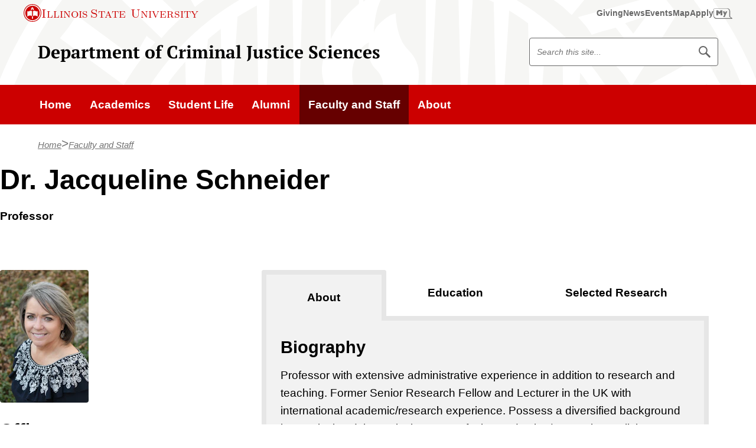

--- FILE ---
content_type: application/javascript
request_url: https://criminaljustice.illinoisstate.edu/_resources/scripts/script.js
body_size: 9183
content:
if (window.responsiveNav) {
    var navigation = responsiveNav(".resp-nav", {
        customToggle: "#nav-toggle-header",
        animate: Modernizr.csstransitions,
        jsClass: "js-nav"
    });
    /*for devices using Safari; overrides gray highlight*/
    document.addEventListener("touchstart", function() {}, true);
}

document.getElementById('slideout-menu-btn').addEventListener("click", function() {
	document.getElementById('container').style.transition = "-webkit-transform 300ms ease 0s";
	document.getElementById('container').style.transform = "translateX(-280px)";
	
	var slideoutOpen = document.getElementsByTagName('html')[0];
	slideoutOpen.classList.add('slideout-open');
	
	var slideoutMenu = document.querySelector('.t-slideout-nav');
	slideoutMenu.classList.add('slideout-menu-open');
	
	var container = document.getElementById('container');
  	container.classList.add('panel-open'); 
	
	var slideoutCloseButton = document.getElementById('slideout-menu-close-btn');
	
	setTimeout(function() {
		 slideoutCloseButton.focus();
	    }, 400);

  }); 
	
window.onload = function() {

	const mobileNavMenu = document.getElementById('menu');
	if(!mobileNavMenu.classList.contains('slideout-menu', 'slideout-menu-right')){
		mobileNavMenu.classList.add('slideout-menu', 'slideout-menu-right');
	}
	
	var lastGlobalNavLink = document.querySelector(".t-global-nav .t-global-nav__list .t-global-nav__item:last-of-type .t-global-nav__link");
	var slideoutCloseButton = document.getElementById('slideout-menu-close-btn');
	
	lastGlobalNavLink.addEventListener("blur", function() {
		slideoutCloseButton.focus();
	})
	
	slideoutCloseButton.addEventListener("blur", function() {
		this.focusNextElement;
	})
	
	document.getElementById('slideout-menu-close-btn').addEventListener("click", function() {
		document.getElementById('container').style.transform = "translateX(0px)";
		document.getElementById('container').style.transition = "-webkit-transform 300ms ease 0s";
		
		var closeContainer = document.getElementById('container');
		closeContainer.classList.remove('panel-open');
		
		var closeSlideout = document.getElementsByTagName('html')[0];
		
		setTimeout(function() {
		  closeSlideout.classList.remove('slideout-open');
	    }, 400);
		
		var slideoutMenu = document.querySelector('.t-slideout-nav');
		slideoutMenu.classList.remove('slideout-menu-open');
		
		var slideoutMenuButton = document.getElementById('slideout-menu-btn');
		
		setTimeout(function() {
		  slideoutMenuButton.focus();
	    }, 400);
		
	  }); 
	
	document.querySelector('.t-slideout-nav__closing').addEventListener("focus", function() {
		document.getElementById('container').style.transform = "translateX(0px)";
		document.getElementById('container').style.transition = "-webkit-transform 300ms ease 0s";
		
		var closeContainer = document.getElementById('container');
		closeContainer.classList.remove('panel-open');
		
		var closeSlideout = document.getElementsByTagName('html')[0];
		
		setTimeout(function() {
		  closeSlideout.classList.remove('slideout-open');
	    }, 400);
		
		var slideoutMenu = document.querySelector('.t-slideout-nav');
		slideoutMenu.classList.remove('slideout-menu-open');
		
		var slideoutMenuButton = document.getElementById('slideout-menu-btn');
		
		setTimeout(function() {
		  slideoutMenuButton.focus();
	    }, 400);
		
	  }); 
	
};

$('#searchform').searchBox();

$('#print_page').click(function() {
    window.print();
    return false;
});
$(document).ready(function() {
        {
            if (isuPageParams.swiper != undefined) {
                var slides = 0;
                var firstSlide = 0;
                $('.gallery-top').each(function(index) {
                        $parent = $(this).parent().closest('div');
                        var autorotate = Boolean($(this).attr("autorotate"));
                        if($(this).hasClass("swiper-main") && isuPageParams.autoRotateMarquee != undefined && isuPageParams.autoRotateMarquee == true)
                        {
                          autorotate = true;
                        }
                        var randomslide = Boolean($(this).attr("randomslide"));
                        slides = $(this).find(".large-slide").length;
                        firstSlide = (isuPageParams.swiperRandomSlide != undefined || randomslide == true ? Math.floor(Math.random() * slides) : 0);
                        var galleryTop = new Swiper($(this)[0], {
                                swiperContainer: $(this).parent().closest('div'),
                                nextButton: $("div[id=" + $($parent).attr("id") + "]").find(".swiper-button-next"),
                                prevButton: $("div[id=" + $($parent).attr("id") + "]").find(".swiper-button-prev"),
                                countDisplay: '.swiper-slide-count',
                                preloadImages: false,
                                lazyLoading: true,
                                centeredSlides: true,
                                loop: true,
                                loopedSlides: slides,
                                hashnav: true,
                                history: window.history,
                                pagination: $(this).find(".swiper-pagination")[0],
                                paginationClickable: true,
                                paginationHide: (isuPageParams.pagination == "bullets" || isuPageParams.pagination == "fraction" || isuPageParams.pagination == "progress") ? (false) : (true),
                                paginationElement: "span",
                                paginationType: (isuPageParams.pagination == "bullets" || isuPageParams.pagination == "fraction" || isuPageParams.pagination == "progress") ? (isuPageParams.pagination) : (""),
                                centeredSlides: true,
                                slideToClickedSlide: true,
                                grabCursor: true,
                                autoplay: (isuPageParams.swiperAutoPlay == true || autorotate == true ? (6000) : (0)),
                                initialSlide: firstSlide,

                                onInit: function(swiper) {
                                    if (swiper.params.history) {
                                        swiper.hashnav.init();
                                        swiper.params.hashnav = false;
                                        var totalSlides = parseInt($(swiper.container).find('.swiper-slide').last().attr('data-swiper-slide-index'), 10) + 1;
                                        var activeSlide = parseInt($(swiper.container).find('.swiper-slide-active').attr('data-swiper-slide-index'), 10) + 1;
                                        $(swiper.params.swiperContainer[0]).find(swiper.params.countDisplay).html('<p><span class="swiper-slide-current">'+activeSlide+'</span> of <span class="swiper-slide-total" > '+totalSlides+' </span></p>');

                                            swiper.on('onTransitionEnd', function(s, t) {
                                                var newSlideHash = s.slides.eq(s.activeIndex).attr('data-hash');
                                                history.replaceState(null, window.title, location.origin + location.pathname + "#" + newSlideHash);
                                            });

                                            swiper.on('onTransitionStart', function(s, t) {
                                                var newCurrentSlide = parseInt(s.slides.eq(s.activeIndex).attr('data-swiper-slide-index'), 10) + 1;
                                                $(swiper.params.swiperContainer[0]).find(".swiper-slide-current").text(newCurrentSlide);
                                            });
                                        }
                                    }
                                });
                            if (isuPageParams.swiper == "gallery-thumbs") {
                                $(galleryTop.params.swiperContainer).find('.gallery-thumbs').each(function(index) {
                                    var galleryThumbs;
                                    galleryThumbs = new Swiper($(this)[0], {
                                        spaceBetween: 0,
                                        centeredSlides: true,
                                        slidesPerView: 'auto',
                                        loopedSlides: slides,
                                        loop: true,
                                        slideToClickedSlide: true,
                                        hashnav: false,
                                        preloadImages: false,
                                        initialSlide: parseInt($('.gallery-top .swiper-slide-active').attr('data-swiper-slide-index'), 10)
                                    });

                                    galleryTop.params.control = galleryThumbs;
                                    galleryThumbs.params.control = galleryTop;
                                });
                            }
                        });

                }
            }
        });




--- FILE ---
content_type: application/javascript;charset=utf-8
request_url: https://iguides.illinoisstate.edu/university.js?v=4
body_size: 9926
content:
var iGuide = window.iGuide || {}; iGuide.config = {"autoupdate":0,"version":"0.9","emergency":0,"container":{"home":{"type":"link","id":"isu-iguide-illinoisstate","classAttr":"isu-iguide-illinoisstate","link":{"icon":"<svg xmlns=\"http:\/\/www.w3.org\/2000\/svg\" viewBox=\"0 0 512 512\" fill=\"#c00\" width=\"1.875rem\" height=\"1.875rem\" aria-hidden=\"true\" focusable=\"false\">\n\t<g>\n\t\t<path d=\"M256,0C115.3,0,0.8,114.8,0.8,256S115.3,512,256,512s255.2-114.8,255.2-256S396.7,0,256,0z M256,493.2\n\t\t\tC125.6,493.2,19.6,386.8,19.6,256S125.6,18.9,256,18.9S492.4,125.2,492.4,256S386.4,493.2,256,493.2z\"\/>\n\t\t<path d=\"M256,47.8C141.5,47.8,48.4,141.2,48.4,256S141.5,464.2,256,464.2S463.6,370.8,463.6,256S370.5,47.8,256,47.8z\n\t\t\tM221.7,120c4.7-9.8,11.8-18.2,19.7-25.7c1.1-1,2.3-2,3.4-3.1c4.3-3.8,9.1-7,14.3-9.5c0.5-0.3,10.4-3.7,7.9-0.3\n\t\t\tc-9.6,13.1-9.2,35.1-9.2,35.1c0.3-7,14.3-17.1,18.7-17.1c0,0,0.2,21,10.2,31c15.8,15.7,8.5,33.6,4.6,40.5h-28.7\n\t\t\tc5.6-7.5,2.6-17.4-3.3-23c-7.9-7.5-6.8-20-5.9-23.3c-13.9,6.4-20.1,31.7-8.9,46.2H221c-5.7-5.3-8.1-13.9-8.5-22\n\t\t\tC212.4,138.4,217.3,129.1,221.7,120z M104.9,363.7l-0.1-162.3c22.1,22.1,61.6-1.1,61.6-1.1c45.4-26.6,77.6,3.9,77.6,3.9v147.6\n\t\t\tC178.8,297.8,104.9,363.7,104.9,363.7z M267.4,423.5c0,0-4.7,8.7-11.4,8.6c-7.8-0.1-11.4-8.6-11.4-8.6l-5.1-63.7h32.9L267.4,423.5z\n\t\t\tM267.8,351.7V204.2c0,0,32.2-30.5,77.6-3.9c0,0,39.6,23.2,61.6,1.1v162.3C407.1,363.7,333.3,297.8,267.8,351.7z\"\/>\n\t<\/g>\n<\/svg>\n","innerHtml":"Illinois State<span class='isu-iguide-x-sm'>&nbsp;University<\/span>","url":"http:\/\/IllinoisState.edu","alt":"","title":"","id":"isu-iguide-home","classAttr":"isu-iguide-home"}},"university":{"type":"list","id":"isu-iguide-university","classAttr":"isu-iguide-university","links":[{"innerHtml":"Giving","url":"https:\/\/Giving.IllinoisState.edu","id":"isu-iguide-giving"},{"innerHtml":"News","url":"https:\/\/News.IllinoisState.edu","id":"isu-iguide-news"},{"innerHtml":"Events","url":"https:\/\/Events.IllinoisState.edu","id":"isu-iguide-events"},{"innerHtml":"Map","url":"http:\/\/Maps.IllinoisState.edu","id":"isu-iguide-map"},{"innerHtml":"Apply","url":"https:\/\/IllinoisState.edu\/Apply","id":"isu-iguide-apply"},{"icon":"<svg xmlns=\"http:\/\/www.w3.org\/2000\/svg\" viewBox=\"0 0 512 512\" width=\"2rem\" height=\"2rem\" aria-hidden=\"true\" focusable=\"false\">\r\n<title>My Illinois State<\/title>\r\n<path id=\"my-logo\" fill=\"#777\" d=\"M158.3,213.1L121.9,166H77v136h49v-64.8l32.6,41.9L191,238v64h48V166h-43.8L158.3,213.1z\r\n\t M316.5,237.2L299.1,197h-44.7l38.8,90.5L264.3,350h39.2L374,197h-39L316.5,237.2z M511,383.3c-18.4-13.9-29.9-23.9-48.3-37.8\r\n\tc-3.6-2.7-6.9-5.3-10.5-8c-2.4-1.8-1.2,0-1.2-2.2c0-8.3,0-16.6,0-25c0-29.1,0-58.2,0-87.4c0-22.7,1.9-45.5-8.2-66.5\r\n\tc-13.2-27.5-42.3-43.3-72.1-43.3c-92.5,0-156.2,0-248.7,0c-19.8,0-48.4-0.2-59.5-0.2c-21.4,0-36.1,0.3-49.2,10.4\r\n\tC2.2,131.6,1,147.6,1,162.3c0,8.1,0,16.2,0,24.2c0,29.1,0,58.2,0,87.2c0,18.7-1.8,38,0.4,56.6C6,368.5,36.7,399,74.6,399\r\n\tc29.5,0,59,0,88.6,0c110.3,0,191.8,0,302.1,0c12.2,0,24.4,0,36.6,0l0,0c0.2,0,0.3,0,0.5,0C504.3,399,515.3,386.6,511,383.3z\r\n\t M284.7,379c-52.5,0-105,0-157.5,0c-12.6,0-25.2,0-37.8,0c-29.2,0-55-13.8-69.5-39.5c-11.2-19.9-9-43.7-9-65.6c0-29.3,0-58.6,0-87.9\r\n\tc0-11,0-22,0-32.9c0-8.5,0.8-17.5,6.7-24.6c8.5-10.3,33.4-7.5,39.3-7.5c103.2,0,177.4,0,280.6,0c6.3,0,12.7,0,19,0\r\n\tc40.8,1,72.4,35.6,72.4,75.8c0,21.7,0,43.3,0,65c0,25.2,0,50.5,0,75.7c0,5.6,0.7,5.7,5.3,9.2c10.5,8,21,15.9,31.5,23.9\r\n\tc0.7,0.6,1.5,1.1,2.2,1.7l-0.4-0.3c3.2,2.4,6.4,5.1,9.7,7.1C403.5,379,358.6,379,284.7,379z\"\/>\r\n<\/svg>\r\n","ariaLabel":"My Illinois State","url":"https:\/\/My.IllinoisState.edu","id":"isu-iguide-my"}]},"quick":{"type":"dropdown","id":"isu-quick-links","links":[]},"menu":{"type":"menu"}},"structure":[{"classAttr":"isu-iguide-col-1","container":["home"]},{"classAttr":"isu-iguide-col-2","container":["university","menu"]}],"lastMod":1769245071,"emergencyStatus":"EMERGENCY"};!function(i){var e,t={};for(e in t.test={supportsSvg:document.implementation.hasFeature("http://www.w3.org/TR/SVG11/feature#Image","1.1"),storage:"undefined"!=typeof Storage},t.isReady=!1,t.onReady=function(i){},t.containers=[],t.loadScript=function(i,e){var t,u=document.createElement("script");u.setAttribute("src",i),u.setAttribute("async","async");i=document.querySelector('meta[name="csp-nonce"][content]');null!==i&&u.setAttribute("nonce",i.getAttribute("content")),e&&(u.onreadystatechange=u.onload=function(){t||e(),t=!0}),document.getElementsByTagName("head")[0].appendChild(u)},t.menuClick=function(i){jQuery("#isu-iguide").toggleClass("isu-iguide-show")},t.searchClick=function(i){return jQuery("#isu-iguide").toggleClass("isu-iguide-show"),i.preventDefault(),!1},t.documentMouseUp=function(i){var e=jQuery(".isu-iguide-search-box, .isu-iguide-university, #isu-iguide-search-link, #isu-iguide-menu-btn");e.is(i.target)||0!==e.has(i.target).length||jQuery("#isu-iguide").hasClass("isu-iguide-show")&&jQuery("#isu-iguide").removeClass("isu-iguide-show")},t.callback=function(i){i&&(i.config.lastMod?i.config.lastMod>iGuide.config.lastMod&&(iGuide.config=i.config,iGuide.test.storage&&localStorage.setItem("isuIguideConfig",JSON.stringify(i.config)),iGuide.render.init()):iGuide.test.storage&&localStorage.removeItem("isuIguideConfig")),iGuide.isReady=!0,iGuide.onReady(iGuide)},t.render={init:function(){var i=document.getElementsByTagName("nav");if(!(0<i.length))return!1;iGuide.elem=i[0];i[0].attributes;iGuide.test.storage&&(localStorage.getItem("isuIguideConfig")?(u=JSON.parse(localStorage.getItem("isuIguideConfig"))).lastMod>iGuide.config.lastMod&&(iGuide.config=u):localStorage.setItem("isuIguideConfig",JSON.stringify(iGuide.config)));var e=iGuide.html="";1!==iGuide.config.emergency&&!iGuide.isuEmergencyTest||(iGuide.render.emergency(),e=" isu-iguide-emergency");var t=window.navigator.userAgent,i=t.indexOf("MSIE "),u="";0<i&&(u+=" isu-iguide-oldie isu-iguide-ie"+t.substring(i+5,t.indexOf(".",i))),iGuide.html+='<div id="isu-iguide" class="isu-iguide'+u+e+'"><div class="isu-iguide-float"></div><div class="isu-iguide-row"><div class="isu-iguide-container">';for(var n=iGuide.config.structure,s=0;s<n.length;s++){iGuide.html+='<div class="'+n[s].classAttr+'">';for(var d=0;d<n[s].container.length;d++){iGuide.containers.push(n[s].container[d]);var a=iGuide.config.container[n[s].container[d]];iGuide.render[a.type](a)}iGuide.html+="</div>"}iGuide.html+="</div></div></div>",iGuide.render.write(),iGuide.render.bind()},list:function(i){iGuide.html+='<ul id="'+i.id+'" class="'+i.classAttr+'">';for(var e=i.links.length,t=0;t<e;t++){var u=i.links[t];iGuide.html+='<li id="'+u.id+'"><a class="'+u.id+'" href="'+u.url+'"',u.ariaLabel&&(iGuide.html+=' aria-label="'+u.ariaLabel+'"'),iGuide.html+=">",u.icon&&(iGuide.html+=u.icon,iGuide.html=iGuide.html.replace('class="'+u.id+'"','class="'+u.id+' has-inline-icon"')),u.innerHtml&&(iGuide.html+="<span>"+u.innerHtml+"</span>"),iGuide.html+="</a></li>"}iGuide.html+="</ul>"},link:function(i){iGuide.html+='<span id="'+i.id+'" class="'+i.classAttr+'"><a id="'+i.link.id+'" class="'+i.link.classAttr+'" href="'+i.link.url+'"',i.link.ariaLabel&&(iGuide.html+=' aria-label="'+i.link.ariaLabel+'"'),iGuide.html+=">",i.link.icon&&(iGuide.html+=i.link.icon,iGuide.html=iGuide.html.replace('class="'+i.link.classAttr+'"','class="'+i.link.classAttr+' has-inline-icon"')),i.link.innerHtml&&(iGuide.html+="<span>"+i.link.innerHtml+"</span>"),iGuide.html+="</a></span>"},search:function(i){iGuide.html+='<span id="isu-iguide-search" class="isu-iguide-search"><a id="isu-iguide-search-link" class="isu-iguide-search-link" href="https://Search.IllinoisState.edu"><span>University Search</span></a></span>',iGuide.html+='<div class="isu-iguide-search-box"><form id="isu-iguide-search-form" class="isu-iguide-search-form" action="https://search.illinoisstate.edu"><input type="text" placeholder="Search..." id="isu-iguide-search-text" name="q" required="required"></form></div>'},menu:function(i){iGuide.html+='<button id="isu-iguide-menu-btn" class="isu-iguide-menu-btn" aria-hidden="false">Menu</button>'},emergency:function(){var i=iGuide.isuEmergencyTest?"EMERGENCY TEST":iGuide.config.emergencyStatus||"EMERGENCY";iGuide.html='<div id="emergency-iguide" style="height:40px; background-color:#ffff00; text-align:center; line-height:40px; z-index:1000; left:0; top:0; width:100%"><a href="http://illinoisstate.edu/" style="display:block;min-height:30px;width:100%;color:#cc0000;text-decoration:none;font-weight:bold;white-space:nowrap;overflow: hidden;text-overflow: ellipsis;">&#160;'+i+'&#160;&#160;&#187;&#160;&#160;&#187;&#160;&#160; <span style="font-size: 16px">Please&nbsp;Visit&nbsp;the&nbsp;Homepage</span> &#160;&#160;&#171;&#160;&#160;&#171;&#160;&#160;'+i+"&#160;</a></div>"},write:function(){iGuide.elem.innerHTML=iGuide.html},bind:function(){function e(){jQuery(document).ready(function(){1!==iGuide.config.emergency&&!iGuide.isuEmergencyTest||$("html").addClass("isu-emergency");var i=!1;0<iGuide.containers.indexOf("search")&&(jQuery("#isu-iguide-search-link").off("click.isuIguide").on("click.isuIguide",iGuide.searchClick),i=!0),0<iGuide.containers.indexOf("menu")&&(jQuery("#isu-iguide-menu-btn").off("click.isuIguide").on("click.isuIguide",iGuide.menuClick),i=!0),i&&jQuery(document).off("mouseup.isuIguide touchstart.isuIguide").on("mouseup.isuIguide touchstart.isuIguide",iGuide.documentMouseUp)})}"function"==typeof require?require(["jquery"],function(i){window.jQuery=i,e()}):window.jQuery?e():iGuide.loadScript("https://cdn.jsdelivr.net/npm/jquery-slim@3.0.0/dist/jquery.slim.min.js",e)}},i.iGuide)t[e]=i.iGuide[e];i.iGuide=t,i.iGuide.render.init(),i.iGuide.loadScript("https://iguides.illinoisstate.edu/update.js?v=4")}((document,window));